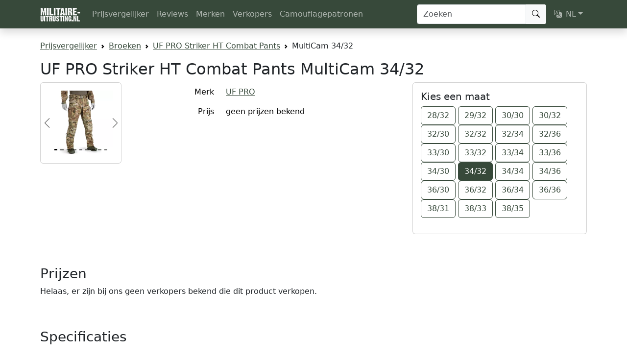

--- FILE ---
content_type: text/html; charset=UTF-8
request_url: https://www.militaire-uitrusting.nl/producten/uf-pro-striker-ht-combat-pants-multicam-34-32
body_size: 6236
content:
<!DOCTYPE html>
<html lang="nl">
    <head>
        <meta charset="UTF-8">
        <title>UF PRO Striker HT Combat Pants MultiCam 34/32</title>

        <meta name="viewport" content="width=device-width, initial-scale=1, shrink-to-fit=no">

        <meta name="description" content="Vergelijk prijzen van UF PRO Striker HT Combat Pants MultiCam 34/32 op Militaire-Uitrusting.nl.">
        <meta name="author" content="Militaire-Uitrusting.nl">

        <meta property="og:title" content="UF PRO Striker HT Combat Pants MultiCam 34/32" />
        <meta property="og:description" content="Vergelijk prijzen van UF PRO Striker HT Combat Pants MultiCam 34/32 op Militaire-Uitrusting.nl." />
        <meta property="og:type" content="website" />
        <meta property="og:image" content="https://static.militaire-uitrusting.nl/thumbnail/738572fa54393b7c9dcc33403ac65ae8.webp" />
        <meta property="og:url" content="https://www.militaire-uitrusting.nl/producten/uf-pro-striker-ht-combat-pants-multicam-34-32" />        <meta property="og:site_name" content="Militaire-Uitrusting.nl" />

        <meta name="twitter:card" content="summary" />
        <meta name="twitter:site" content="@MilUitrusting" />
        <meta name="twitter:title" content="UF PRO Striker HT Combat Pants MultiCam 34/32" />
        <meta name="twitter:description" content="Vergelijk prijzen van UF PRO Striker HT Combat Pants MultiCam 34/32 op Militaire-Uitrusting.nl." />
        <meta name="twitter:image" content="https://static.militaire-uitrusting.nl/thumbnail/738572fa54393b7c9dcc33403ac65ae8.webp" />

                <link rel="icon" href="/favicon.ico" sizes="32x32">
        <link rel="icon" href="/assets/images/favicon-631cdf36b3f3e4b5f08c85cf78334220.svg">
        <link rel="apple-touch-icon" href="/assets/images/apple-touch-icon-2d19aa6d6b04b0c85a55cd0a4cb8eced.png">

                    <link rel="canonical" href="https://www.militaire-uitrusting.nl/producten/uf-pro-striker-ht-combat-pants-multicam-28-32">
                                                <link rel="alternate" hreflang="nl"
                        href="https://www.militaire-uitrusting.nl/producten/uf-pro-striker-ht-combat-pants-multicam-34-32">
                                    <link rel="alternate" hreflang="en"
                        href="https://www.militaire-uitrusting.nl/en/product/uf-pro-striker-ht-combat-pants-multicam-34-32">
                                    
                    <link rel="stylesheet" href="/assets/styles/app-29cc8f20785b1ca45b0d640083fbbff0.css">
        
                    
<link rel="stylesheet" href="/assets/vendor/bootstrap-icons/font/bootstrap-icons-54f0323ec241ca284ca29408317fda2b.css">
<link rel="stylesheet" href="/assets/vendor/country-flag-icons/3x2/flags-db07394c9a8192b8ae76267017d906d6.css">
<script type="importmap" nonce="y1GYA+XKiw+2sHO/MmC4Bg==">
{
    "imports": {
        "app": "/assets/app-42069d6036776bf03fe771451d66ca4a.js",
        "bootstrap": "/assets/vendor/bootstrap/bootstrap.index-c127025bd6624d96e7f22bd68952f839.js",
        "bootstrap-icons/font/bootstrap-icons.css": "data:application/javascript,",
        "fslightbox": "/assets/vendor/fslightbox/fslightbox.index-74f6e9a10bcc9bfe2366dde4c516755b.js",
        "/assets/plausible.js": "/assets/plausible-82df2adebcebf7bcf9db8dea4448550a.js",
        "country-flag-icons/3x2/flags.css": "data:application/javascript,",
        "/assets/bootstrap.js": "/assets/bootstrap-45f38c0c2596afbfd5eb5bdbcd4737ae.js",
        "@popperjs/core": "/assets/vendor/@popperjs/core/core.index-4013baa633d6c530f3ac068433ba0593.js",
        "plausible-tracker": "/assets/vendor/plausible-tracker/plausible-tracker.index-425f49891fbd65d317106c5abfc9526a.js",
        "@symfony/stimulus-bundle": "/assets/@symfony/stimulus-bundle/loader-763a9e2ea6bbeffec5de3eee8492b6ac.js",
        "@hotwired/stimulus": "/assets/vendor/@hotwired/stimulus/stimulus.index-4b8ccd71e6b1c4ddba22853d5a50a26c.js",
        "/assets/@symfony/stimulus-bundle/controllers.js": "/assets/@symfony/stimulus-bundle/controllers-663ce47f50b65ae598bfdf34ee420648.js",
        "/assets/controllers/contact_controller.js": "/assets/controllers/contact_controller-e8cb66a5a2086d46198173483671f7b8.js",
        "bootstrap/dist/css/bootstrap.min.css": "data:application/javascript,document.head.appendChild%28Object.assign%28document.createElement%28%22link%22%29%2C%7Brel%3A%22stylesheet%22%2Chref%3A%22%2Fassets%2Fvendor%2Fbootstrap%2Fdist%2Fcss%2Fbootstrap.min-1712f0378f8675ca7cd423d6262fcccf.css%22%7D%29%29"
    }
}
</script>
<!-- ES Module Shims: Import maps polyfill for modules browsers without import maps support -->
<script async src="https://ga.jspm.io/npm:es-module-shims@1.10.0/dist/es-module-shims.js" crossorigin="anonymous" integrity="sha384-ie1x72Xck445i0j4SlNJ5W5iGeL3Dpa0zD48MZopgWsjNB/lt60SuG1iduZGNnJn" nonce="y1GYA+XKiw+2sHO/MmC4Bg=="></script>
<link rel="modulepreload" href="/assets/app-42069d6036776bf03fe771451d66ca4a.js">
<link rel="modulepreload" href="/assets/vendor/bootstrap/bootstrap.index-c127025bd6624d96e7f22bd68952f839.js">
<link rel="modulepreload" href="/assets/vendor/fslightbox/fslightbox.index-74f6e9a10bcc9bfe2366dde4c516755b.js">
<link rel="modulepreload" href="/assets/plausible-82df2adebcebf7bcf9db8dea4448550a.js">
<link rel="modulepreload" href="/assets/bootstrap-45f38c0c2596afbfd5eb5bdbcd4737ae.js">
<link rel="modulepreload" href="/assets/vendor/@popperjs/core/core.index-4013baa633d6c530f3ac068433ba0593.js">
<link rel="modulepreload" href="/assets/vendor/plausible-tracker/plausible-tracker.index-425f49891fbd65d317106c5abfc9526a.js">
<link rel="modulepreload" href="/assets/@symfony/stimulus-bundle/loader-763a9e2ea6bbeffec5de3eee8492b6ac.js">
<link rel="modulepreload" href="/assets/vendor/@hotwired/stimulus/stimulus.index-4b8ccd71e6b1c4ddba22853d5a50a26c.js">
<link rel="modulepreload" href="/assets/@symfony/stimulus-bundle/controllers-663ce47f50b65ae598bfdf34ee420648.js">
<script type="module" nonce="y1GYA+XKiw+2sHO/MmC4Bg==">import 'app';</script>        
        <script type="application/ld+json">
            {
                "@context": "https://schema.org",
                "@type": "Organization",
                "name": "Militaire-Uitrusting.nl",
                "url": "https://www.militaire-uitrusting.nl/",
                "logo": "https://www.militaire-uitrusting.nl/assets/images/logo-80e043999abbb47a4f9960f1eb555f96.png",
                "sameAs": [
                    "https://www.instagram.com/militaireuitrusting/",
                    "https://www.facebook.com/MilitaireUitrusting",
                    "https://twitter.com/MilUitrusting",
                    "https://www.linkedin.com/company/militaire-uitrusting-nl/"
                ]
            }
        </script>

            <script type="application/ld+json">{"@context":"https://schema.org","@type":"Product","url":"https://www.militaire-uitrusting.nl/producten/uf-pro-striker-ht-combat-pants-multicam-34-32","name":"UF PRO Striker HT Combat Pants MultiCam 34/32","brand":{"@type":"Brand","name":"UF PRO","url":"https://www.militaire-uitrusting.nl/merken/uf-pro"},"mpn":"50101014","image":"https://ufpro.com/storage/app/media/product-catalog/pants/thumb/1920x1920.crop/Striker-ht-combat-pants-multicam-hero-2019-641.jpeg"}</script>
    </head>
    <body>
        <header class="navbar navbar-expand-lg navbar-dark sticky-top bg-primary shadow">
            <nav class="container">
                <a class="navbar-brand" href="/"><img src="/assets/images/logo-white-3caa724884731e9a63221103ea25c776.png" width="82"
                        height="30" alt="Militaire-Uitrusting.nl"></a>

                <button class="navbar-toggler" type="button" data-bs-toggle="offcanvas"
                    data-bs-target="#offcanvasNavbar" aria-controls="offcanvasNavbar"
                    aria-label="Toggle navigation">
                    <span class="navbar-toggler-icon"></span>
                </button>

                <div class="offcanvas offcanvas-start text-bg-primary" tabindex="-1" id="offcanvasNavbar">
                    <div class="offcanvas-header">
                        <div class="h5 offcanvas-title" id="offcanvasNavbarLabel">Navigatie</div>
                        <button type="button" class="btn-close btn-close-white" data-bs-dismiss="offcanvas" aria-label="Close"></button>
                    </div>

                    <div class="offcanvas-body">
                                        <ul class="navbar-nav me-auto">
            
                <li class="first">                        <a href="/" class="nav-link">Prijsvergelijker</a>
                

    </li>

    
                <li>                        <a href="/reviews" class="nav-link">Reviews</a>
                

    </li>

    
                <li>                        <a href="/merken" class="nav-link">Merken</a>
                

    </li>

    
                <li>                        <a href="/winkels" class="nav-link">Verkopers</a>
                

    </li>

    
                <li class="last">                        <a href="/camouflagepatronen" class="nav-link">Camouflagepatronen</a>
                

    </li>


    </ul>



                        <form class="d-flex mt-4 mt-lg-0" role="search" action="/zoeken" method="get">
                            <div class="input-group">
                                <input class="form-control rounded-1 rounded-end-0" type="search"
                                    placeholder="Zoeken" aria-label="Zoeken"
                                    name="q" value="">
                                <button class="btn btn-light border-start rounded-1 rounded-start-0" type="submit"><i class="bi bi-search"></i></button>
                            </div>
                        </form>

                                                    <ul class="navbar-nav ms-2 mt-4 mt-lg-0">
                                                    <li class="nav-item dropdown">
        <a class="nav-link dropdown-toggle" href="#" id="dropdown-language" role="button"
            data-bs-toggle="dropdown" aria-haspopup="true" aria-expanded="false"><i
                class="bi bi-translate me-2"></i>NL</a>
        <ul class="dropdown-menu dropdown-menu-end" aria-labelledby="dropdown-language">
                            <li>
                    <a class="dropdown-item disabled fw-bold"
                        rel="alternate" hreflang="nl"
                        href="/producten/uf-pro-striker-ht-combat-pants-multicam-34-32">Nederlands</a>
                </li>
                            <li>
                    <a class="dropdown-item "
                        rel="alternate" hreflang="en"
                        href="/en/product/uf-pro-striker-ht-combat-pants-multicam-34-32">English</a>
                </li>
                    </ul>
    </li>

                            </ul>
                                            </div>
                </div>
            </nav>
        </header>

        <div class="container my-4 overflow-hidden">
            <nav aria-label="breadcrumb">
                    <ol id="wo-breadcrumbs" class="breadcrumb" itemscope itemtype="http://schema.org/BreadcrumbList">
                    <li class="breadcrumb-item" itemprop="itemListElement" itemscope itemtype="http://schema.org/ListItem">
                                <a href="https://www.militaire-uitrusting.nl/" itemprop="item">
                                        <span itemprop="name">Prijsvergelijker</span>
                                    </a>
                                <meta itemprop="position" content="1" />

                                    <span class='separator'></span>
                            </li>
                    <li class="breadcrumb-item" itemprop="itemListElement" itemscope itemtype="http://schema.org/ListItem">
                                <a href="https://www.militaire-uitrusting.nl/categorieen/broeken" itemprop="item">
                                        <span itemprop="name">Broeken</span>
                                    </a>
                                <meta itemprop="position" content="2" />

                                    <span class='separator'></span>
                            </li>
                    <li class="breadcrumb-item" itemprop="itemListElement" itemscope itemtype="http://schema.org/ListItem">
                                <a href="https://www.militaire-uitrusting.nl/producten/uf-pro-striker-ht-combat-pants-multicam-34-32" itemprop="item">
                                        <span itemprop="name">UF PRO Striker HT Combat Pants</span>
                                    </a>
                                <meta itemprop="position" content="3" />

                                    <span class='separator'></span>
                            </li>
                    <li class="breadcrumb-item" itemprop="itemListElement" itemscope itemtype="http://schema.org/ListItem">
                                    <span itemprop="name">MultiCam 34/32</span>
                                        <meta itemprop="item" content="https://www.militaire-uitrusting.nl/producten/uf-pro-striker-ht-combat-pants-multicam-34-32" />
                                <meta itemprop="position" content="4" />

                            </li>
            </ol>

            </nav>

            <main>
                    <div>
        <h1 class="h2">UF PRO Striker HT Combat Pants MultiCam 34/32</h1>

        <div class="row">
            <div class="col-sm-6 col-md-3 col-lg-2">
                <div class="card mb-3">
                    <div id="productCarousel" class="card-body carousel carousel-dark slide" data-bs-interval="false">
                                                    <div class="carousel-indicators">
                                                                    <button type="button" data-bs-target="#productCarousel"
                                            data-bs-slide-to="0"
                                            class="active" aria-current="true"></button>
                                                                    <button type="button" data-bs-target="#productCarousel"
                                            data-bs-slide-to="1"
                                            ></button>
                                                                    <button type="button" data-bs-target="#productCarousel"
                                            data-bs-slide-to="2"
                                            ></button>
                                                                    <button type="button" data-bs-target="#productCarousel"
                                            data-bs-slide-to="3"
                                            ></button>
                                                                    <button type="button" data-bs-target="#productCarousel"
                                            data-bs-slide-to="4"
                                            ></button>
                                                                    <button type="button" data-bs-target="#productCarousel"
                                            data-bs-slide-to="5"
                                            ></button>
                                                                    <button type="button" data-bs-target="#productCarousel"
                                            data-bs-slide-to="6"
                                            ></button>
                                                                    <button type="button" data-bs-target="#productCarousel"
                                            data-bs-slide-to="7"
                                            ></button>
                                                                    <button type="button" data-bs-target="#productCarousel"
                                            data-bs-slide-to="8"
                                            ></button>
                                                            </div>
                                                <div class="carousel-inner">
                                                            <div class="carousel-item active">
                                    <a href="https://static.militaire-uitrusting.nl/large/738572fa54393b7c9dcc33403ac65ae8.webp" data-fslightbox>
                                        <img src="https://static.militaire-uitrusting.nl/thumbnail/738572fa54393b7c9dcc33403ac65ae8.webp" class="d-block w-100 h-auto"
                                                                                                width="400"
                                                height="400"
                                                alt="UF PRO Striker HT Combat Pants MultiCam 34/32">
                                    </a>
                                </div>
                                                            <div class="carousel-item ">
                                    <a href="https://static.militaire-uitrusting.nl/large/5f0c5031412597d33024039fb2b3b23e.webp" data-fslightbox>
                                        <img src="https://static.militaire-uitrusting.nl/thumbnail/5f0c5031412597d33024039fb2b3b23e.webp" class="d-block w-100 h-auto"
                                                loading="lazy"                                                width="400"
                                                height="400"
                                                alt="UF PRO Striker HT Combat Pants MultiCam 34/32">
                                    </a>
                                </div>
                                                            <div class="carousel-item ">
                                    <a href="https://static.militaire-uitrusting.nl/large/8718faee8624b00748662437be014219.webp" data-fslightbox>
                                        <img src="https://static.militaire-uitrusting.nl/thumbnail/8718faee8624b00748662437be014219.webp" class="d-block w-100 h-auto"
                                                loading="lazy"                                                width="400"
                                                height="400"
                                                alt="UF PRO Striker HT Combat Pants MultiCam 34/32">
                                    </a>
                                </div>
                                                            <div class="carousel-item ">
                                    <a href="https://static.militaire-uitrusting.nl/large/bcc6fc9fd01a3e4d881ed4f68127910f.webp" data-fslightbox>
                                        <img src="https://static.militaire-uitrusting.nl/thumbnail/bcc6fc9fd01a3e4d881ed4f68127910f.webp" class="d-block w-100 h-auto"
                                                loading="lazy"                                                width="400"
                                                height="400"
                                                alt="UF PRO Striker HT Combat Pants MultiCam 34/32">
                                    </a>
                                </div>
                                                            <div class="carousel-item ">
                                    <a href="https://static.militaire-uitrusting.nl/large/246e866cfeda4edd5782576ce1857f3d.webp" data-fslightbox>
                                        <img src="https://static.militaire-uitrusting.nl/thumbnail/246e866cfeda4edd5782576ce1857f3d.webp" class="d-block w-100 h-auto"
                                                loading="lazy"                                                width="400"
                                                height="400"
                                                alt="UF PRO Striker HT Combat Pants MultiCam 34/32">
                                    </a>
                                </div>
                                                            <div class="carousel-item ">
                                    <a href="https://static.militaire-uitrusting.nl/large/3c449c6bd17e4c12514a2f7d9e8dc441.webp" data-fslightbox>
                                        <img src="https://static.militaire-uitrusting.nl/thumbnail/3c449c6bd17e4c12514a2f7d9e8dc441.webp" class="d-block w-100 h-auto"
                                                loading="lazy"                                                width="400"
                                                height="400"
                                                alt="UF PRO Striker HT Combat Pants MultiCam 34/32">
                                    </a>
                                </div>
                                                            <div class="carousel-item ">
                                    <a href="https://static.militaire-uitrusting.nl/large/e27c3c021f187a4cb36d6cc4da4b474a.webp" data-fslightbox>
                                        <img src="https://static.militaire-uitrusting.nl/thumbnail/e27c3c021f187a4cb36d6cc4da4b474a.webp" class="d-block w-100 h-auto"
                                                loading="lazy"                                                width="400"
                                                height="400"
                                                alt="UF PRO Striker HT Combat Pants MultiCam 34/32">
                                    </a>
                                </div>
                                                            <div class="carousel-item ">
                                    <a href="https://static.militaire-uitrusting.nl/large/7284c1449d0180b6bcdb290229f642f4.webp" data-fslightbox>
                                        <img src="https://static.militaire-uitrusting.nl/thumbnail/7284c1449d0180b6bcdb290229f642f4.webp" class="d-block w-100 h-auto"
                                                loading="lazy"                                                width="400"
                                                height="400"
                                                alt="UF PRO Striker HT Combat Pants MultiCam 34/32">
                                    </a>
                                </div>
                                                            <div class="carousel-item ">
                                    <a href="https://static.militaire-uitrusting.nl/large/cbc7200eb2b22e8c555d5e295fc1831b.webp" data-fslightbox>
                                        <img src="https://static.militaire-uitrusting.nl/thumbnail/cbc7200eb2b22e8c555d5e295fc1831b.webp" class="d-block w-100 h-auto"
                                                loading="lazy"                                                width="400"
                                                height="400"
                                                alt="UF PRO Striker HT Combat Pants MultiCam 34/32">
                                    </a>
                                </div>
                                                    </div>
                                                    <button class="carousel-control-prev" type="button" data-bs-target="#productCarousel"
                                    data-bs-slide="prev">
                                <span class="carousel-control-prev-icon" aria-hidden="true"></span> <span
                                        class="visually-hidden">Previous</span>
                            </button>
                            <button class="carousel-control-next" type="button" data-bs-target="#productCarousel"
                                    data-bs-slide="next">
                                <span class="carousel-control-next-icon" aria-hidden="true"></span> <span
                                        class="visually-hidden">Next</span>
                            </button>
                                            </div>
                </div>
            </div>

            <div class="col-md-5 col-lg-6">
                <table class="table table-borderless">
                                            <tr>
                            <th class="w-25 fw-normal text-end pe-3">Merk</th>
                            <td class="w-50"><a
                                    href="/merken/uf-pro">UF PRO</a>
                            </td>
                        </tr>
                                        <tr>
                        <th class="fw-normal text-end align-bottom pe-3">Prijs</th>
                        <td>
                                                            geen prijzen bekend
                                                    </td>
                    </tr>
                                    </table>
            </div>

                            <div class="col-md-4 mb-3">
                    <div class="card">
                        <div class="card-body">
                            
                                                            <h2 class="card-title h5">Kies een maat</h2>

                                <div class="mb-3">
                                                                            <a href="/producten/uf-pro-striker-ht-combat-pants-multicam-28-32"
                                                class="btn btn-outline-primary ">28/32</a>
                                                                            <a href="/producten/uf-pro-striker-ht-combat-pants-multicam-29-32"
                                                class="btn btn-outline-primary ">29/32</a>
                                                                            <a href="/producten/uf-pro-striker-ht-combat-pants-multicam-30-30"
                                                class="btn btn-outline-primary ">30/30</a>
                                                                            <a href="/producten/uf-pro-striker-ht-combat-pants-multicam-30-32"
                                                class="btn btn-outline-primary ">30/32</a>
                                                                            <a href="/producten/uf-pro-striker-ht-combat-pants-multicam-32-30"
                                                class="btn btn-outline-primary ">32/30</a>
                                                                            <a href="/producten/uf-pro-striker-ht-combat-pants-multicam-32-32"
                                                class="btn btn-outline-primary ">32/32</a>
                                                                            <a href="/producten/uf-pro-striker-ht-combat-pants-multicam-32-34"
                                                class="btn btn-outline-primary ">32/34</a>
                                                                            <a href="/producten/uf-pro-striker-ht-combat-pants-multicam-32-36"
                                                class="btn btn-outline-primary ">32/36</a>
                                                                            <a href="/producten/uf-pro-striker-ht-combat-pants-multicam-33-30"
                                                class="btn btn-outline-primary ">33/30</a>
                                                                            <a href="/producten/uf-pro-striker-ht-combat-pants-multicam-33-32"
                                                class="btn btn-outline-primary ">33/32</a>
                                                                            <a href="/producten/uf-pro-striker-ht-combat-pants-multicam-33-34"
                                                class="btn btn-outline-primary ">33/34</a>
                                                                            <a href="/producten/uf-pro-striker-ht-combat-pants-multicam-33-36"
                                                class="btn btn-outline-primary ">33/36</a>
                                                                            <a href="/producten/uf-pro-striker-ht-combat-pants-multicam-34-30"
                                                class="btn btn-outline-primary ">34/30</a>
                                                                            <a href="/producten/uf-pro-striker-ht-combat-pants-multicam-34-32"
                                                class="btn btn-outline-primary active">34/32</a>
                                                                            <a href="/producten/uf-pro-striker-ht-combat-pants-multicam-34-34"
                                                class="btn btn-outline-primary ">34/34</a>
                                                                            <a href="/producten/uf-pro-striker-ht-combat-pants-multicam-34-36"
                                                class="btn btn-outline-primary ">34/36</a>
                                                                            <a href="/producten/uf-pro-striker-ht-combat-pants-multicam-36-30"
                                                class="btn btn-outline-primary ">36/30</a>
                                                                            <a href="/producten/uf-pro-striker-ht-combat-pants-multicam-36-32"
                                                class="btn btn-outline-primary ">36/32</a>
                                                                            <a href="/producten/uf-pro-striker-ht-combat-pants-multicam-36-34"
                                                class="btn btn-outline-primary ">36/34</a>
                                                                            <a href="/producten/uf-pro-striker-ht-combat-pants-multicam-36-36"
                                                class="btn btn-outline-primary ">36/36</a>
                                                                            <a href="/producten/uf-pro-striker-ht-combat-pants-multicam-38-31"
                                                class="btn btn-outline-primary ">38/31</a>
                                                                            <a href="/producten/uf-pro-striker-ht-combat-pants-multicam-38-33"
                                                class="btn btn-outline-primary ">38/33</a>
                                                                            <a href="/producten/uf-pro-striker-ht-combat-pants-multicam-38-35"
                                                class="btn btn-outline-primary ">38/35</a>
                                                                    </div>
                                                    </div>
                    </div>
                </div>
            
        </div>

        <div class="row">
            <div class="col-12 col-lg-10 col-xl-8">

                <h2 class="h3 pt-5" id="prices">Prijzen</h2>

                                    <p>Helaas, er zijn bij ons geen verkopers bekend die dit product verkopen.</p>
                            </div>
        </div>

        <div class="row">
            <div class="col-12 col-lg-10 col-xl-6">
                <h2 class="h3 pt-5" id="specs">Specificaties</h2>

                
                <table class="table">
                    <tr>
                        <th colspan="2" class="ps-0 pt-3">Productdetails</th>
                    </tr>

                                            <tr>
                            <th class="w-50 ps-0 fw-normal">Merk</th>
                            <td class="w-50"><a
                                    href="/merken/uf-pro">UF PRO</a>
                            </td>
                        </tr>
                                                                <tr>
                            <th class="w-50 ps-0 fw-normal">Kleur</th>
                            <td class="w-50">MultiCam</td>
                        </tr>
                                                                <tr>
                            <th class="w-50 ps-0 fw-normal">Maat</th>
                            <td class="w-50">34/32</td>
                        </tr>
                                                                                                        <tr>
                            <th class="w-50 ps-0 fw-normal">productcode</th>
                            <td class="w-50">50101014</td>
                        </tr>
                                    </table>

                                    <p><a href="https://ufpro.com/pants/combat-pants/striker-ht-combat-pants" target="_blank">Productinformatie van de fabrikant</a></p>
                            </div>
        </div>

        
                    <h2 class="h3 pt-5">Gerelateerde producten</h2>

            <div class="row row-cols-2 row-cols-md-3 row-cols-lg-4 row-cols-xl-5 g-2">
                            <div class="col">
            <div class="card h-100">
                                    <img class="card-img-top p-3 h-auto" width="400" height="400" src="https://static.militaire-uitrusting.nl/thumbnail/472bf14f5453dd8772c9bed97b72806c.webp"
                            loading="lazy"
                            alt="UF PRO Striker ULT Combat Pants" />
                
                <div class="card-body pb-0">
                    <h2 class="h5 card-title mb-1">
                        <a class="stretched-link text-reset text-decoration-none" href="/producten/uf-pro-striker-ult-combat-pants-multicam-28-32">
                            <span class="d-block fs-6 fw-normal text-uppercase text-muted"><span class="small">UF PRO</span></span>

                            Striker ULT Combat Pants
                        </a>
                    </h2>
                </div>
                <div class="card-footer pt-0 pb-3 bg-white border-top-0">
                                                                <div class="card-text small text-muted">vanaf <span class="fw-bold">€ 260,00</span></div>
                                    </div>
            </div>
        </div>
            <div class="col">
            <div class="card h-100">
                                    <img class="card-img-top p-3 h-auto" width="400" height="400" src="https://static.militaire-uitrusting.nl/thumbnail/19c43cba848805d653bc7c911184b5e4.webp"
                            loading="lazy"
                            alt="Dutch Tactical Gear Combat Pants" />
                
                <div class="card-body pb-0">
                    <h2 class="h5 card-title mb-1">
                        <a class="stretched-link text-reset text-decoration-none" href="/producten/dutch-tactical-gear-combat-pants-nfp-green-maat-28">
                            <span class="d-block fs-6 fw-normal text-uppercase text-muted"><span class="small">Dutch Tactical Gear</span></span>

                            Combat Pants
                        </a>
                    </h2>
                </div>
                <div class="card-footer pt-0 pb-3 bg-white border-top-0">
                                            <div class="small text-muted">
                            Kniebeschermers | Elastieken
                        </div>
                                                                <div class="card-text small text-muted">vanaf <span class="fw-bold">€ 89,00</span></div>
                                    </div>
            </div>
        </div>
            <div class="col">
            <div class="card h-100">
                                    <img class="card-img-top p-3 h-auto" width="400" height="400" src="https://static.militaire-uitrusting.nl/thumbnail/9cebe5a1bed68b8556b6a1e506674242.webp"
                            loading="lazy"
                            alt="Wombat Tactical Gen. 3 Recon Pants" />
                
                <div class="card-body pb-0">
                    <h2 class="h5 card-title mb-1">
                        <a class="stretched-link text-reset text-decoration-none" href="/producten/wombat-tactical-gen-3-recon-pants-nfp-green-small-regular">
                            <span class="d-block fs-6 fw-normal text-uppercase text-muted"><span class="small">Wombat Tactical</span></span>

                            Gen. 3 Recon Pants
                        </a>
                    </h2>
                </div>
                <div class="card-footer pt-0 pb-3 bg-white border-top-0">
                                                                <div class="card-text small text-muted">vanaf <span class="fw-bold">€ 172,50</span></div>
                                    </div>
            </div>
        </div>
            <div class="col">
            <div class="card h-100">
                                    <img class="card-img-top p-3 h-auto" width="400" height="400" src="https://static.militaire-uitrusting.nl/thumbnail/58bb5bfc71927c4a2ba347884d1e0a6b.webp"
                            loading="lazy"
                            alt="Noorloos NL Basis GVT Broek" />
                
                <div class="card-body pb-0">
                    <h2 class="h5 card-title mb-1">
                        <a class="stretched-link text-reset text-decoration-none" href="/producten/noorloos-nl-basis-gvt-broek-nfp-green-xs-short">
                            <span class="d-block fs-6 fw-normal text-uppercase text-muted"><span class="small">Noorloos</span></span>

                            NL Basis GVT Broek
                        </a>
                    </h2>
                </div>
                <div class="card-footer pt-0 pb-3 bg-white border-top-0">
                                                                <div class="card-text small text-muted"><span class="fw-bold">€ 59,00</span></div>
                                    </div>
            </div>
        </div>
    
            </div>
            </div>
            </main>

            <footer class="my-5 pt-5 border-top text-muted text-center small">
                <ul class="list-inline">
                    <li class="list-inline-item"><a href="/over">Over Militaire-Uitrusting.nl</a></li>
                    <li class="list-inline-item"><a href="/contact">Contact</a></li>
                    <li class="list-inline-item"><a href="/winkelvermelding">Winkel vermelden</a></li>
                    <li class="list-inline-item"><a href="https://www.instagram.com/militaireuitrusting/"
                            target="_blank">Instagram</a></li>
                    <li class="list-inline-item"><a href="https://krijgsliteratuur.nl/" target="_blank">Militaire boeken</a></li>
                </ul>

                <small>&copy; 2026 Militaire-Uitrusting.nl</small>
            </footer>
        </div>

    </body>
</html>
